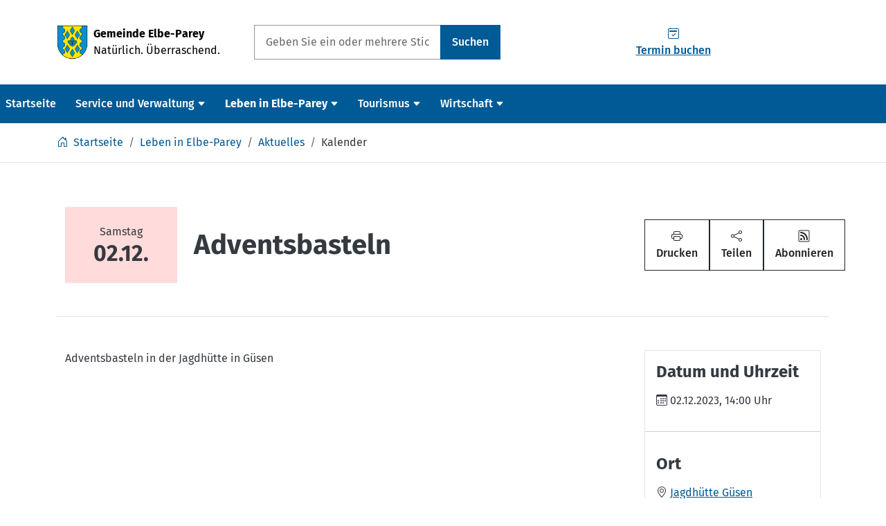

--- FILE ---
content_type: text/html; charset=utf-8
request_url: https://www.elbe-parey.de/leben-elbe-parey/aktuelles/kalender/?termin=kalender%3A253
body_size: 14599
content:
<!doctype html>
<html lang="de"
      prefix="og: http://ogp.me/ns# fb: http://ogp.me/ns/fb#"
      class="no-js "
>
    <head>
        <script>document.documentElement.className = document.documentElement.className.replace(/\bno-js\b/,'js');</script>

        <meta charset="utf-8">
        <meta name="robots" content="index, follow">

        <!-- Canonical URL -->
        <link rel="canonical" href="https://www.elbe-parey.de/leben-elbe-parey/aktuelles/kalender/?termin=kalender%3A253">

        <meta name="viewport" content="width=device-width, viewport-fit=cover, initial-scale=1">
        <meta name="mobile-web-app-capable" content="yes">
        <meta name="apple-mobile-web-app-capable" content="yes">
        <meta name="apple-mobile-web-app-status-bar-style" content="black-translucent">
        <meta name="apple-mobile-web-app-title" content="Gemeinde Elbe-Parey">
        <meta name="application-name" content="Gemeinde Elbe-Parey">
        <!-- Tooltip (Desktop) -->
        <meta name="msapplication-tooltip" content="Gemeinde Elbe-Parey Webseite öffnen">
        <!-- Start url when pinned (Desktop) -->
        <meta name="msapplication-starturl" content="./">
        <meta name="theme-color" content="#005A96">

        <title>Adventsbasteln | 02.12.2023 | Gemeinde Elbe-Parey | Gemeinde Elbe-Parey</title>
        <meta name="author" content="Gemeinde Elbe-Parey">
        <meta name="description" property="og:description" content="Adventsbasteln in der Jagdhütte in Güsen">
        <meta name="keywords" content="">

        <!-- Facebook Open Graph Tags -->
        <meta property="og:site_name" content="Gemeinde Elbe-Parey">
        <meta property="og:locale" content="de_DE">
        <meta property="og:title" content="Adventsbasteln | 02.12.2023">
        <meta property="og:url" content="https://www.elbe-parey.de/leben-elbe-parey/aktuelles/kalender/?termin=kalender%3A253">
        <meta property="og:type" content="website">
        <meta property="og:image" content="
    
        
            https://www.elbe-parey.de/static/bilder/logo-facebook.png
        
    
">
        <meta property="og:image:width" content="1200">
        <meta property="og:image:height" content="630">

        <!-- Twitter Cards -->
        <meta name="twitter:card" content="summary">
        <meta name="twitter:title" content="Adventsbasteln | 02.12.2023">
        <meta name="twitter:description" content="Adventsbasteln in der Jagdhütte in Güsen">

        
    <!-- Geo-Tags -->
    <meta name="DC.title" content="Gemeinde Elbe-Parey">
    <meta name="geo.region" content="DE-ST">
    <meta name="geo.placename" content="Elbe-Parey">
    <meta name="geo.position" content="52.380530;11.984129">
    <meta name="ICBM" content="52.380530, 11.984129">
    <!-- Manifest -->
    <link rel="manifest" href='/static/json/manifest.096ae20faf78.json'>


        
    <!-- Preloads -->
    <link rel="preload"
          href='/static/fonts/fira-sans/FiraSans-Regular.979a13914c33.woff2'
          as="font"
          type="font/woff2"
          crossorigin>
    <link rel="preload"
          href='/static/fonts/fira-sans/FiraSans-Italic.6d9f3ebf6789.woff2'
          as="font"
          type="font/woff2"
          crossorigin>
    <link rel="preload"
          href='/static/fonts/fira-sans/FiraSans-Bold.a1ea7f348ffc.woff2'
          as="font"
          type="font/woff2"
          crossorigin>
    <link rel="preload"
          href='/static/fonts/fira-sans/FiraSans-Medium.0eff19a04ae3.woff2'
          as="font"
          type="font/woff2"
          crossorigin>
    <link rel="preload"
          href='/static/fonts/bootstrap-icons/bootstrap-icons.cc1e5eda776b.woff2'
          as="font"
          type="font/woff2"
          crossorigin>
    <link rel="preload" href="/static/css/cms-toolbar-fix/cms-toolbar-fix.c5ed32e0bf72.css" as="style">
    <link rel="preload" href="/static/css/theme.min.abf2f412808a.css" as="style">
    <link rel="preload" href="/static/js/bootstrap/bootstrap.bundle.min.1ad3b9a3daed.js" as="script">


        


        <!-- Frontend editing stylesheets -->
        <link rel="stylesheet" href="/static/djangocms_admin_style_utils/css/djangocms-frontend-adjustments.min.c700daafec1e.css">

        <!-- djangocms_icon stylesheets -->
        <link rel="stylesheet" href="/static/djangocms_icon/css/djangocms-icon.36348959b3ed.css">

        
    <!-- django-cms related styles -->
    <link rel="stylesheet" media="screen" href="/static/css/cms-toolbar-fix/cms-toolbar-fix.min.1aebddd56402.css">
    <!-- Main stylesheet -->
    <link rel="stylesheet" href="/static/css/theme.min.abf2f412808a.css">
    <!-- CSS variables based Bootstrap 5 enhancements -->
    <link rel="stylesheet" media="screen" href="/static/bootstrap-additions/bootstrap-additions.17b5ef1fa493.css">


        

        


        

<!-- Apple-Touch-Icon 180x180 -->
<link rel="apple-touch-icon" href="/static/bilder/icons/touch/apple-touch-icon.5d13d1875e9b.png">

        

<!-- Favicon -->
<link rel="icon" href="/static/bilder/icons/favicon.5b4d63bea1c1.ico" sizes="any">
<link rel="icon" href="/static/bilder/icons/favicon/favicon.cd5b2b8f02ce.svg" type="image/svg+xml">

        

        

    </head>
    <body class=" ">
        

        <!-- Page wrapper for sticky footer -->
        <!-- Wraps everything except footer to push footer to the bottom of the page if there is little content -->
        <div class="page-wrapper ">

            

    
    
    
    
    
    
    

    <header>

        <a class="visually-hidden-focusable btn btn-primary position-absolute top-0 start-0"
           href="#page-main">
            Springe zu Inhalt
        </a>

        <div class="page-header d-flex d-print-none flex-column pt-3 pb-2 py-md-4 bg-white">
            <div class="container">
                <div class="row align-items-center">

                    

                    
                        <div class="col-8 col-md-5 col-lg-4 col-xl-3">
                            <a href="/"
                               class="text-decoration-none d-block"
                            >
                                <div class="d-flex align-items-center">
                                    <img src="/static/bilder/wappen/elbe-parey.acd952c29d5a.png"
                                         alt="Wappen der Gemeinde Elbe-Parey"
                                         loading="eager"
                                         decoding="auto"
                                         style="max-height: 50px;"
                                    >
                                    <div class="d-flex flex-column justify-content-start ms-2">
                                        <div class="fw-bold text-black">
                                            Gemeinde Elbe-Parey
                                        </div>

                                        <div class="text-black">
                                            Natürlich. Überraschend.
                                        </div>
                                    </div>
                                </div>
                            </a>
                        </div>
                    

                    

                    
                        <div class="col col-lg-6 col-xl-4 d-none d-lg-block">
                            <form method="get"
      action="/suche/"
      class="input-group"
      role="search"
      aria-label="Suche auf der gesamten Webseite"
      novalidate="novalidate"
>
    <input class="form-control"
           type="text"
           placeholder="Geben Sie ein oder mehrere Stichworte ein"
           name="q"
           role="searchbox"
           aria-label="Suchbegriff in Textfeld eingeben"
    >
    <button class="btn btn-primary"
            type="submit"
            aria-label="Suchen"
    >
        Suchen
    </button>
</form>

                        </div>
                    

                    
                        <div class="col col-xl-5 d-none d-xl-block text-center border-left">
                            
<a href="/service-und-verwaltung/buergerservice/termine-online-buchen/"
   class="btn btn-link"
   title="Termin buchen">
    <div class="d-flex flex-column">
        <i class="bi bi-calendar2-check" aria-hidden="true"></i>
        Termin buchen
    </div>
</a>

                        </div>
                    

                    
                    
                    <div class="col-4 col-md-7 col-lg-2 d-xl-none text-end">
                        <button class="btn btn-light"
                                data-bs-toggle="offcanvas"
                                data-bs-target="#page-navbar"
                                aria-controls="page-navbar"
                                aria-expanded="false"
                                aria-label="Menü einblenden"
                        >
                          Menü
                        </button>
                    </div>

                </div>
            </div>
        </div>
    </header>

    
    
    

    <nav class="page-nav navbar navbar-expand-xl d-none d-xl-block bg-primary"
         aria-label="Seitenhauptnavigation"
         data-bs-theme="dark"
    >
        <div class="container-xxl px-0">
            
                




<div id="page-nav-toplevel" class="w-100">
    

    <div class="d-flex align-items-start">
        <div class="flex-grow-1">
            

            <ul class="page-nav-level-1 navbar-nav mb-0 flex-wrap">
                

                
                    
                        
                            <li class="nav-item ">
                                <a href="/"
                                   
                                   class="nav-link "
                                   
                                >
                                    Startseite
                                </a>
                            </li>
                        
                    
                        
                            <li class="nav-item ">
                                <a href="/service-und-verwaltung/"
                                   class="nav-link js-nav-collapse-toggle collapsed "
                                   data-bs-toggle="collapse"
                                   data-bs-target="#page-nav-2"
                                   aria-expanded="false"
                                   aria-controls="page-nav-2"
                                   
                                >
                                    <div class="d-flex align-items-center">
                                        <span>Service und Verwaltung</span>
                                        <i class="bi bi-caret-down-fill ms-1" aria-hidden="true"></i>
                                    </div>
                                </a>
                            </li>
                        
                    
                        
                            <li class="nav-item active">
                                <a href="/leben-elbe-parey/"
                                   class="nav-link js-nav-collapse-toggle collapsed fw-bold"
                                   data-bs-toggle="collapse"
                                   data-bs-target="#page-nav-3"
                                   aria-expanded="false"
                                   aria-controls="page-nav-3"
                                   
                                >
                                    <div class="d-flex align-items-center">
                                        <span>Leben in Elbe-Parey</span>
                                        <i class="bi bi-caret-down-fill ms-1" aria-hidden="true"></i>
                                    </div>
                                </a>
                            </li>
                        
                    
                        
                            <li class="nav-item ">
                                <a href="/tourismus/"
                                   class="nav-link js-nav-collapse-toggle collapsed "
                                   data-bs-toggle="collapse"
                                   data-bs-target="#page-nav-4"
                                   aria-expanded="false"
                                   aria-controls="page-nav-4"
                                   
                                >
                                    <div class="d-flex align-items-center">
                                        <span>Tourismus</span>
                                        <i class="bi bi-caret-down-fill ms-1" aria-hidden="true"></i>
                                    </div>
                                </a>
                            </li>
                        
                    
                        
                            <li class="nav-item ">
                                <a href="/wirtschaft/"
                                   class="nav-link js-nav-collapse-toggle collapsed "
                                   data-bs-toggle="collapse"
                                   data-bs-target="#page-nav-5"
                                   aria-expanded="false"
                                   aria-controls="page-nav-5"
                                   
                                >
                                    <div class="d-flex align-items-center">
                                        <span>Wirtschaft</span>
                                        <i class="bi bi-caret-down-fill ms-1" aria-hidden="true"></i>
                                    </div>
                                </a>
                            </li>
                        
                    
                

                
            </ul>
        </div>

        

        <div>
            
        </div>
    </div>

    

    
        
            
        
            
                <div id="page-nav-2"
                     class="page-nav-collapse collapse"
                     data-bs-parent="#page-nav-toplevel"
                >
                    <div class="container pt-3">
    <div class="row row-cols-xl-5 row-cols-lg-4 row-cols-1">
        
            <div class="col px-0 mb-4 border-end border-white border-opacity-25">
                <ul class="navbar-nav flex-column">
                    <li class="nav-item nav-item-level-1  border-bottom border-white">
                        <a href="/service-und-verwaltung/schnellzugriff/"
                           
                           class="nav-link "
                           
                        >
                            Schnellzugriff
                        </a>
                    </li>

                    
                        
                            <li class="nav-item nav-item-level-2 ">
                                <a href="/service-und-verwaltung/schnellzugriff/was-finde-ich-wo/"
                                   
                                   class="nav-link "
                                >
                                    Was finde ich wo?
                                </a>
                            </li>
                        
                            <li class="nav-item nav-item-level-2 ">
                                <a href="/service-und-verwaltung/schnellzugriff/notfallnummern/"
                                   
                                   class="nav-link "
                                >
                                    Notfallnummern
                                </a>
                            </li>
                        
                            <li class="nav-item nav-item-level-2 ">
                                <a href="/service-und-verwaltung/schnellzugriff/oeffnungszeiten/"
                                   
                                   class="nav-link "
                                >
                                    Öffnungszeiten
                                </a>
                            </li>
                        
                            <li class="nav-item nav-item-level-2 ">
                                <a href="/service-und-verwaltung/schnellzugriff/entsorgung/"
                                   
                                   class="nav-link "
                                >
                                    Entsorgung
                                </a>
                            </li>
                        
                    
                </ul>
            </div>
        
            <div class="col px-0 mb-4 border-end border-white border-opacity-25">
                <ul class="navbar-nav flex-column">
                    <li class="nav-item nav-item-level-1  border-bottom border-white">
                        <a href="/service-und-verwaltung/informationen/"
                           
                           class="nav-link "
                           
                        >
                            Informationen der Verwaltung
                        </a>
                    </li>

                    
                        
                            <li class="nav-item nav-item-level-2 ">
                                <a href="/service-und-verwaltung/informationen/offentliche-bekanntmachungen/"
                                   
                                   class="nav-link "
                                >
                                    Öffentliche Bekanntmachungen
                                </a>
                            </li>
                        
                            <li class="nav-item nav-item-level-2 ">
                                <a href="/service-und-verwaltung/informationen/oeffentliche-stellenausschreibungen/"
                                   
                                   class="nav-link "
                                >
                                    Öffentliche Stellenausschreibungen
                                </a>
                            </li>
                        
                            <li class="nav-item nav-item-level-2 ">
                                <a href="/service-und-verwaltung/informationen/oeffentliche-foerdermassnahmen/"
                                   
                                   class="nav-link "
                                >
                                    Öffentliche Fördermaßnahmen
                                </a>
                            </li>
                        
                            <li class="nav-item nav-item-level-2 ">
                                <a href="/service-und-verwaltung/informationen/igek/"
                                   
                                   class="nav-link "
                                >
                                    Integriertes Gemeindeentwicklungskonzept
                                </a>
                            </li>
                        
                    
                </ul>
            </div>
        
            <div class="col px-0 mb-4 border-end border-white border-opacity-25">
                <ul class="navbar-nav flex-column">
                    <li class="nav-item nav-item-level-1  border-bottom border-white">
                        <a href="/service-und-verwaltung/buergerservice/"
                           
                           class="nav-link "
                           
                        >
                            Bürgerservice
                        </a>
                    </li>

                    
                        
                            <li class="nav-item nav-item-level-2 ">
                                <a href="/service-und-verwaltung/buergerservice/termine-online-buchen/"
                                   
                                   class="nav-link "
                                >
                                    Termine online buchen
                                </a>
                            </li>
                        
                            <li class="nav-item nav-item-level-2 ">
                                <a href="/service-und-verwaltung/buergerservice/serviceleistungen-von-bis-z/"
                                   
                                   class="nav-link "
                                >
                                    Serviceleistungen von A bis Z
                                </a>
                            </li>
                        
                            <li class="nav-item nav-item-level-2 ">
                                <a href="/service-und-verwaltung/buergerservice/satzungen/"
                                   
                                   class="nav-link "
                                >
                                    Satzungen
                                </a>
                            </li>
                        
                            <li class="nav-item nav-item-level-2 ">
                                <a href="/service-und-verwaltung/buergerservice/standesamt/"
                                   
                                   class="nav-link "
                                >
                                    Standesamt
                                </a>
                            </li>
                        
                            <li class="nav-item nav-item-level-2 ">
                                <a href="/service-und-verwaltung/buergerservice/einwohnermeldeamt/"
                                   
                                   class="nav-link "
                                >
                                    Einwohnermeldeamt
                                </a>
                            </li>
                        
                            <li class="nav-item nav-item-level-2 ">
                                <a href="/service-und-verwaltung/buergerservice/polizei-und-regionalbereichsbeamte/"
                                   
                                   class="nav-link "
                                >
                                    Polizei und Regionalbereichsbeamte
                                </a>
                            </li>
                        
                            <li class="nav-item nav-item-level-2 ">
                                <a href="/service-und-verwaltung/buergerservice/schiedsstelle/"
                                   
                                   class="nav-link "
                                >
                                    Schiedsstelle
                                </a>
                            </li>
                        
                            <li class="nav-item nav-item-level-2 ">
                                <a href="/service-und-verwaltung/buergerservice/fundburo/"
                                   
                                   class="nav-link "
                                >
                                    Fundbüro
                                </a>
                            </li>
                        
                            <li class="nav-item nav-item-level-2 ">
                                <a href="/service-und-verwaltung/buergerservice/formulare/"
                                   
                                   class="nav-link "
                                >
                                    Formulare
                                </a>
                            </li>
                        
                            <li class="nav-item nav-item-level-2 ">
                                <a href="/service-und-verwaltung/buergerservice/baumpatenschaften/"
                                   
                                   class="nav-link "
                                >
                                    Baumpatenschaften
                                </a>
                            </li>
                        
                    
                </ul>
            </div>
        
            <div class="col px-0 mb-4 border-end border-white border-opacity-25">
                <ul class="navbar-nav flex-column">
                    <li class="nav-item nav-item-level-1  border-bottom border-white">
                        <a href="/service-und-verwaltung/verwaltung/"
                           
                           class="nav-link "
                           
                        >
                            Politik und Verwaltung
                        </a>
                    </li>

                    
                        
                            <li class="nav-item nav-item-level-2 ">
                                <a href="/service-und-verwaltung/verwaltung/buergermeister/"
                                   
                                   class="nav-link "
                                >
                                    Bürgermeisterin
                                </a>
                            </li>
                        
                            <li class="nav-item nav-item-level-2 ">
                                <a href="/service-und-verwaltung/verwaltung/fachbereiche/"
                                   
                                   class="nav-link "
                                >
                                    Fachbereiche
                                </a>
                            </li>
                        
                            <li class="nav-item nav-item-level-2 ">
                                <a href="/service-und-verwaltung/verwaltung/der-gemeinderat/"
                                   
                                   class="nav-link "
                                >
                                    Gemeinderat
                                </a>
                            </li>
                        
                            <li class="nav-item nav-item-level-2 ">
                                <a href="/service-und-verwaltung/verwaltung/auschusse/"
                                   
                                   class="nav-link "
                                >
                                    Ausschüsse
                                </a>
                            </li>
                        
                            <li class="nav-item nav-item-level-2 ">
                                <a href="https://session.elbe-parey.de/sessionnet/bi/info.php"
                                   target="_blank" 
                                   class="nav-link "
                                >
                                    Bürgerinformationsportal
                                </a>
                            </li>
                        
                            <li class="nav-item nav-item-level-2 ">
                                <a href="https://session.elbe-parey.de/sessionnet/gi/ylogon.php?smcpn=info&amp;smclom=1"
                                   target="_blank" 
                                   class="nav-link "
                                >
                                    Ratsinformationssystem
                                </a>
                            </li>
                        
                            <li class="nav-item nav-item-level-2 ">
                                <a href="/service-und-verwaltung/verwaltung/gemeindefeuerwehr/"
                                   
                                   class="nav-link "
                                >
                                    Gemeindefeuerwehr
                                </a>
                            </li>
                        
                            <li class="nav-item nav-item-level-2 ">
                                <a href="/service-und-verwaltung/verwaltung/gemeindeelternvertretung/"
                                   
                                   class="nav-link "
                                >
                                    Gemeindeelternvertretung
                                </a>
                            </li>
                        
                            <li class="nav-item nav-item-level-2 ">
                                <a href="/service-und-verwaltung/verwaltung/seniorenbeirat/"
                                   
                                   class="nav-link "
                                >
                                    Ortsseniorenrat
                                </a>
                            </li>
                        
                            <li class="nav-item nav-item-level-2 ">
                                <a href="/service-und-verwaltung/verwaltung/bundestagswahl-2025/"
                                   
                                   class="nav-link "
                                >
                                    Bundestagswahl 2025
                                </a>
                            </li>
                        
                    
                </ul>
            </div>
        
            <div class="col px-0 mb-4 ">
                <ul class="navbar-nav flex-column">
                    <li class="nav-item nav-item-level-1  border-bottom border-white">
                        <a href="/service-und-verwaltung/ortschaften/"
                           
                           class="nav-link "
                           
                        >
                            Gemeinde &amp; Ortschaften
                        </a>
                    </li>

                    
                        
                            <li class="nav-item nav-item-level-2 ">
                                <a href="/service-und-verwaltung/ortschaften/gemeindesteckbrief/"
                                   
                                   class="nav-link "
                                >
                                    Gemeindesteckbrief
                                </a>
                            </li>
                        
                            <li class="nav-item nav-item-level-2 ">
                                <a href="/service-und-verwaltung/ortschaften/ortschaft-bergzow/"
                                   
                                   class="nav-link "
                                >
                                    Ortschaft Bergzow
                                </a>
                            </li>
                        
                            <li class="nav-item nav-item-level-2 ">
                                <a href="/service-und-verwaltung/ortschaften/ortschaft-derben/"
                                   
                                   class="nav-link "
                                >
                                    Ortschaft Derben
                                </a>
                            </li>
                        
                            <li class="nav-item nav-item-level-2 ">
                                <a href="/service-und-verwaltung/ortschaften/ortschaft-ferchland/"
                                   
                                   class="nav-link "
                                >
                                    Ortschaft Ferchland
                                </a>
                            </li>
                        
                            <li class="nav-item nav-item-level-2 ">
                                <a href="/service-und-verwaltung/ortschaften/ortschaft-guesen/"
                                   
                                   class="nav-link "
                                >
                                    Ortschaft Güsen
                                </a>
                            </li>
                        
                            <li class="nav-item nav-item-level-2 ">
                                <a href="/service-und-verwaltung/ortschaften/ortschaft-hohenseeden/"
                                   
                                   class="nav-link "
                                >
                                    Ortschaft Hohenseeden
                                </a>
                            </li>
                        
                            <li class="nav-item nav-item-level-2 ">
                                <a href="/service-und-verwaltung/ortschaften/ortschaft-parey/"
                                   
                                   class="nav-link "
                                >
                                    Ortschaft Parey
                                </a>
                            </li>
                        
                            <li class="nav-item nav-item-level-2 ">
                                <a href="/service-und-verwaltung/ortschaften/ortschaft-zerben/"
                                   
                                   class="nav-link "
                                >
                                    Ortschaft Zerben
                                </a>
                            </li>
                        
                    
                </ul>
            </div>
        
    </div>
</div>

                </div>
            
        
            
                <div id="page-nav-3"
                     class="page-nav-collapse collapse"
                     data-bs-parent="#page-nav-toplevel"
                >
                    <div class="container pt-3">
    <div class="row row-cols-xl-5 row-cols-lg-4 row-cols-1">
        
            <div class="col px-0 mb-4 border-end border-white border-opacity-25">
                <ul class="navbar-nav flex-column">
                    <li class="nav-item nav-item-level-1  border-bottom border-white">
                        <a href="/leben-elbe-parey/soziales-und-gesundheit/"
                           
                           class="nav-link "
                           
                        >
                            Soziales und Gesundheit
                        </a>
                    </li>

                    
                        
                            <li class="nav-item nav-item-level-2 ">
                                <a href="/leben-elbe-parey/soziales-und-gesundheit/gesundheit/"
                                   
                                   class="nav-link "
                                >
                                    Ärzte, Zahnärzte und Apotheken
                                </a>
                            </li>
                        
                            <li class="nav-item nav-item-level-2 ">
                                <a href="/kita/"
                                   
                                   class="nav-link "
                                >
                                    Kindertageseinrichtungen und Hort
                                </a>
                            </li>
                        
                            <li class="nav-item nav-item-level-2 ">
                                <a href="/leben-elbe-parey/soziales-und-gesundheit/jugend/"
                                   
                                   class="nav-link "
                                >
                                    Jugendhaus Parey
                                </a>
                            </li>
                        
                            <li class="nav-item nav-item-level-2 ">
                                <a href="/leben-elbe-parey/soziales-und-gesundheit/schulen/"
                                   
                                   class="nav-link "
                                >
                                    Schulen
                                </a>
                            </li>
                        
                            <li class="nav-item nav-item-level-2 ">
                                <a href="/leben-elbe-parey/soziales-und-gesundheit/bibliothek/"
                                   
                                   class="nav-link "
                                >
                                    Bibliothek
                                </a>
                            </li>
                        
                    
                </ul>
            </div>
        
            <div class="col px-0 mb-4 border-end border-white border-opacity-25">
                <ul class="navbar-nav flex-column">
                    <li class="nav-item nav-item-level-1  border-bottom border-white">
                        <a href="/leben-elbe-parey/vereinsleben/"
                           
                           class="nav-link "
                           
                        >
                            Vereinsleben
                        </a>
                    </li>

                    
                        
                            <li class="nav-item nav-item-level-2 ">
                                <a href="/leben-elbe-parey/vereinsleben/vereine-von-bis-z/"
                                   
                                   class="nav-link "
                                >
                                    Vereine von A bis Z
                                </a>
                            </li>
                        
                            <li class="nav-item nav-item-level-2 ">
                                <a href="/leben-elbe-parey/vereinsleben/vereine-von-bis-z/?eintrag=6"
                                   
                                   class="nav-link "
                                >
                                    Förderverein
                                </a>
                            </li>
                        
                            <li class="nav-item nav-item-level-2 ">
                                <a href="/leben-elbe-parey/vereinsleben/sportvereine/"
                                   
                                   class="nav-link "
                                >
                                    Sportvereine
                                </a>
                            </li>
                        
                            <li class="nav-item nav-item-level-2 ">
                                <a href="/leben-elbe-parey/vereinsleben/bildungsvereine/"
                                   
                                   class="nav-link "
                                >
                                    Bildungsvereine
                                </a>
                            </li>
                        
                            <li class="nav-item nav-item-level-2 ">
                                <a href="/leben-elbe-parey/vereinsleben/soziale-vereine/"
                                   
                                   class="nav-link "
                                >
                                    Soziale Vereine
                                </a>
                            </li>
                        
                            <li class="nav-item nav-item-level-2 ">
                                <a href="/leben-elbe-parey/vereinsleben/kulturvereine/"
                                   
                                   class="nav-link "
                                >
                                    Kulturvereine
                                </a>
                            </li>
                        
                            <li class="nav-item nav-item-level-2 ">
                                <a href="/leben-elbe-parey/vereinsleben/sonstige-vereine/"
                                   
                                   class="nav-link "
                                >
                                    Sonstige Vereine
                                </a>
                            </li>
                        
                    
                </ul>
            </div>
        
            <div class="col px-0 mb-4 border-end border-white border-opacity-25">
                <ul class="navbar-nav flex-column">
                    <li class="nav-item nav-item-level-1  border-bottom border-white">
                        <a href="/leben-elbe-parey/bauen-und-wohnen/"
                           
                           class="nav-link "
                           
                        >
                            Bauen und Wohnen
                        </a>
                    </li>

                    
                        
                            <li class="nav-item nav-item-level-2 ">
                                <a href="/leben-elbe-parey/bauen-und-wohnen/aktuelle-angebote/"
                                   
                                   class="nav-link "
                                >
                                    Aktuelle Angebote
                                </a>
                            </li>
                        
                            <li class="nav-item nav-item-level-2 ">
                                <a href="/leben-elbe-parey/bauen-und-wohnen/pwg/"
                                   
                                   class="nav-link "
                                >
                                    Pareyer Wohnungsbaugesellschaft mbH
                                </a>
                            </li>
                        
                    
                </ul>
            </div>
        
            <div class="col px-0 mb-4 ">
                <ul class="navbar-nav flex-column">
                    <li class="nav-item nav-item-level-1 active border-bottom border-white">
                        <a href="/leben-elbe-parey/aktuelles/"
                           
                           class="nav-link fw-bold"
                           
                        >
                            Aktuelles
                        </a>
                    </li>

                    
                        
                            <li class="nav-item nav-item-level-2 ">
                                <a href="/leben-elbe-parey/aktuelles/news/"
                                   
                                   class="nav-link "
                                >
                                    News
                                </a>
                            </li>
                        
                            <li class="nav-item nav-item-level-2 active">
                                <a href="/leben-elbe-parey/aktuelles/kalender/"
                                   
                                   class="nav-link fw-bold"
                                >
                                    Kalender
                                </a>
                            </li>
                        
                            <li class="nav-item nav-item-level-2 ">
                                <a href="/leben-elbe-parey/aktuelles/gemeindeblatt/"
                                   
                                   class="nav-link "
                                >
                                    Gemeindeblatt
                                </a>
                            </li>
                        
                    
                </ul>
            </div>
        
    </div>
</div>

                </div>
            
        
            
                <div id="page-nav-4"
                     class="page-nav-collapse collapse"
                     data-bs-parent="#page-nav-toplevel"
                >
                    <div class="container pt-3">
    <div class="row row-cols-xl-5 row-cols-lg-4 row-cols-1">
        
            <div class="col px-0 mb-4 border-end border-white border-opacity-25">
                <ul class="navbar-nav flex-column">
                    <li class="nav-item nav-item-level-1  border-bottom border-white">
                        <a href="/tourismus/aktivitaeten-und-hoehepunkte/"
                           
                           class="nav-link "
                           
                        >
                            Aktivitäten und Höhepunkte
                        </a>
                    </li>

                    
                        
                            <li class="nav-item nav-item-level-2 ">
                                <a href="/tourismus/aktivitaeten-und-hoehepunkte/radwandern/"
                                   
                                   class="nav-link "
                                >
                                    Radwandern
                                </a>
                            </li>
                        
                            <li class="nav-item nav-item-level-2 ">
                                <a href="/tourismus/aktivitaeten-und-hoehepunkte/elbauen-koenigin/"
                                   
                                   class="nav-link "
                                >
                                    Elbauenkönigin
                                </a>
                            </li>
                        
                    
                </ul>
            </div>
        
            <div class="col px-0 mb-4 border-end border-white border-opacity-25">
                <ul class="navbar-nav flex-column">
                    <li class="nav-item nav-item-level-1  border-bottom border-white">
                        <a href="/tourismus/sehenswerte-orte/"
                           
                           class="nav-link "
                           
                        >
                            Sehenswerte Orte
                        </a>
                    </li>

                    
                        
                            <li class="nav-item nav-item-level-2 ">
                                <a href="/tourismus/sehenswerte-orte/paltrockwindmuehle/"
                                   
                                   class="nav-link "
                                >
                                    Paltrockwindmühle
                                </a>
                            </li>
                        
                            <li class="nav-item nav-item-level-2 ">
                                <a href="/tourismus/sehenswerte-orte/faehre-ferchland-grieben/"
                                   
                                   class="nav-link "
                                >
                                    Elbfähre Ferchland-Grieben
                                </a>
                            </li>
                        
                            <li class="nav-item nav-item-level-2 ">
                                <a href="/tourismus/sehenswerte-orte/schloss-zerben-1/"
                                   
                                   class="nav-link "
                                >
                                    Schloss Zerben
                                </a>
                            </li>
                        
                            <li class="nav-item nav-item-level-2 ">
                                <a href="/tourismus/sehenswerte-orte/kirchen-unserer-gemeinde/"
                                   
                                   class="nav-link "
                                >
                                    Kirchen unserer Gemeinde
                                </a>
                            </li>
                        
                    
                </ul>
            </div>
        
            <div class="col px-0 mb-4 border-end border-white border-opacity-25">
                <ul class="navbar-nav flex-column">
                    <li class="nav-item nav-item-level-1  border-bottom border-white">
                        <a href="/tourismus/gastronomie-und-unterkunfte/"
                           
                           class="nav-link "
                           
                        >
                            Gastronomie und Unterkünfte
                        </a>
                    </li>

                    
                        
                            <li class="nav-item nav-item-level-2 ">
                                <a href="/tourismus/gastronomie-und-unterkunfte/gastronomie/"
                                   
                                   class="nav-link "
                                >
                                    Gastronomie
                                </a>
                            </li>
                        
                            <li class="nav-item nav-item-level-2 ">
                                <a href="/tourismus/gastronomie-und-unterkunfte/unterkuenfte/"
                                   
                                   class="nav-link "
                                >
                                    Unterkünfte 
                                </a>
                            </li>
                        
                    
                </ul>
            </div>
        
            <div class="col px-0 mb-4 ">
                <ul class="navbar-nav flex-column">
                    <li class="nav-item nav-item-level-1  border-bottom border-white">
                        <a href="/tourismus/netzwerke/"
                           
                           class="nav-link "
                           
                        >
                            Netzwerke
                        </a>
                    </li>

                    
                        
                            <li class="nav-item nav-item-level-2 ">
                                <a href="/tourismus/netzwerke/partnerstadt-jastarnia/"
                                   
                                   class="nav-link "
                                >
                                    Partnerstadt Jastarnia
                                </a>
                            </li>
                        
                    
                </ul>
            </div>
        
    </div>
</div>

                </div>
            
        
            
                <div id="page-nav-5"
                     class="page-nav-collapse collapse"
                     data-bs-parent="#page-nav-toplevel"
                >
                    <div class="container pt-3">
    <div class="row row-cols-xl-5 row-cols-lg-4 row-cols-1">
        
            <div class="col px-0 mb-4 border-end border-white border-opacity-25">
                <ul class="navbar-nav flex-column">
                    <li class="nav-item nav-item-level-1  border-bottom border-white">
                        <a href="/wirtschaft/gemeinsam-zum-erfolg/"
                           
                           class="nav-link "
                           
                        >
                            Gemeinsam zum Erfolg
                        </a>
                    </li>

                    
                        
                            <li class="nav-item nav-item-level-2 ">
                                <a href="/wirtschaft/gemeinsam-zum-erfolg/antraege-und-formulare/"
                                   
                                   class="nav-link "
                                >
                                    Anträge und Formulare
                                </a>
                            </li>
                        
                    
                </ul>
            </div>
        
            <div class="col px-0 mb-4 ">
                <ul class="navbar-nav flex-column">
                    <li class="nav-item nav-item-level-1  border-bottom border-white">
                        <a href="/wirtschaft/allgemeine-informationen/"
                           
                           class="nav-link "
                           
                        >
                            Allgemeine Informationen
                        </a>
                    </li>

                    
                        
                            <li class="nav-item nav-item-level-2 ">
                                <a href="/wirtschaft/allgemeine-informationen/branchenverzeichnis/"
                                   
                                   class="nav-link "
                                >
                                    Branchenverzeichnis
                                </a>
                            </li>
                        
                    
                </ul>
            </div>
        
    </div>
</div>

                </div>
            
        
    
</div>



            
        </div>
    </nav>

    
    
    

    <div class="py-0">
        

<div id="page-navbar"
     class="offcanvas offcanvas-end"
     aria-labelledby="page-navbar-offcanvase-label"
     tabindex="-1">

    
    
    

    
    
        <div class="offcanvas-header border-bottom">
            <span class="offcanvas-title fw-bold"
                  id="page-navbar-offcanvase-label">
                Menü
            </span>
            <button type="button"
                    class="btn-close"
                    data-bs-dismiss="offcanvas"
                    aria-label="Menü schließen">
            </button>
        </div>
    

    <div class="offcanvas-header d-flex border-bottom d-lg-none">
        <form method="get"
      action="/suche/"
      class="input-group"
      role="search"
      aria-label="Suche auf der gesamten Webseite"
      novalidate="novalidate"
>
    <input class="form-control"
           type="text"
           placeholder="Geben Sie ein oder mehrere Stichworte ein"
           name="q"
           role="searchbox"
           aria-label="Suchbegriff in Textfeld eingeben"
    >
    <button class="btn btn-primary"
            type="submit"
            aria-label="Suchen"
    >
        Suchen
    </button>
</form>

    </div>


    
    
    

    
        <div class="offcanvas-body">
            
            
            
            
            
            <div class="navbar p-0 m-0 d-block">
                
                    <ul class="navbar-nav me-auto mb-0 d-flex flex-wrap">
                        

                            
                            
                            

                            
                                <li class="nav-item ">
                                    <a href="/"
                                       class="nav-link  "
                                       
                                       >
                                        Startseite
                                    </a>
                                    
                                </li>
                            
                                <li class="nav-item dropdown">
                                    <a href="/service-und-verwaltung/"
                                       class="nav-link dropdown-toggle "
                                       data-bs-toggle="dropdown" data-bs-auto-close="outside" data-bs-display="static"
                                       >
                                        Service und Verwaltung
                                    </a>
                                    

                                        
                                        
                                        

                                        
                                            


    <ul class="dropdown-menu border-0  ">

        
        
        
        
        

        

        
            <li class="border-start dropdown" >
                <a href="/service-und-verwaltung/schnellzugriff/"
                   class="dropdown-item dropdown-toggle "
                   data-bs-toggle="dropdown" data-bs-auto-close="outside" data-bs-display="static"
                   >
                    Schnellzugriff
                </a>
                

                    
                    
                    

                    
                        


    <ul class="dropdown-menu border-0 ms-3 ">

        
        
        
        
        

        
            <li class="border-start">
                <a href="/service-und-verwaltung/schnellzugriff/"
                   class="dropdown-item ">
                    Übersicht
                </a>
            </li>
        

        
            <li class="border-start " >
                <a href="/service-und-verwaltung/schnellzugriff/was-finde-ich-wo/"
                   class="dropdown-item  "
                   
                   >
                    Was finde ich wo?
                </a>
                
            </li>
        
            <li class="border-start " >
                <a href="/service-und-verwaltung/schnellzugriff/notfallnummern/"
                   class="dropdown-item  "
                   
                   >
                    Notfallnummern
                </a>
                
            </li>
        
            <li class="border-start " >
                <a href="/service-und-verwaltung/schnellzugriff/oeffnungszeiten/"
                   class="dropdown-item  "
                   
                   >
                    Öffnungszeiten
                </a>
                
            </li>
        
            <li class="border-start " >
                <a href="/service-und-verwaltung/schnellzugriff/entsorgung/"
                   class="dropdown-item  "
                   
                   >
                    Entsorgung
                </a>
                
            </li>
        
    </ul>

                    
                
            </li>
        
            <li class="border-start dropdown" >
                <a href="/service-und-verwaltung/informationen/"
                   class="dropdown-item dropdown-toggle "
                   data-bs-toggle="dropdown" data-bs-auto-close="outside" data-bs-display="static"
                   >
                    Informationen der Verwaltung
                </a>
                

                    
                    
                    

                    
                        


    <ul class="dropdown-menu border-0 ms-3 ">

        
        
        
        
        

        
            <li class="border-start">
                <a href="/service-und-verwaltung/informationen/"
                   class="dropdown-item ">
                    Übersicht
                </a>
            </li>
        

        
            <li class="border-start " >
                <a href="/service-und-verwaltung/informationen/offentliche-bekanntmachungen/"
                   class="dropdown-item  "
                   
                   >
                    Öffentliche Bekanntmachungen
                </a>
                
            </li>
        
            <li class="border-start " >
                <a href="/service-und-verwaltung/informationen/oeffentliche-stellenausschreibungen/"
                   class="dropdown-item  "
                   
                   >
                    Öffentliche Stellenausschreibungen
                </a>
                
            </li>
        
            <li class="border-start dropdown" >
                <a href="/service-und-verwaltung/informationen/oeffentliche-foerdermassnahmen/"
                   class="dropdown-item dropdown-toggle "
                   data-bs-toggle="dropdown" data-bs-auto-close="outside" data-bs-display="static"
                   >
                    Öffentliche Fördermaßnahmen
                </a>
                

                    
                    
                    

                    
                        


    <ul class="dropdown-menu border-0 ms-3 ">

        
        
        
        
        

        
            <li class="border-start">
                <a href="/service-und-verwaltung/informationen/oeffentliche-foerdermassnahmen/"
                   class="dropdown-item ">
                    Übersicht
                </a>
            </li>
        

        
            <li class="border-start " >
                <a href="/service-und-verwaltung/informationen/oeffentliche-foerdermassnahmen/gehwegl54odguesen/"
                   class="dropdown-item  "
                   
                   >
                    Herstellung eines Gehweges einschließlich Erneuerung der Straßenbeleuchtung OD Güsen (L54)
                </a>
                
            </li>
        
    </ul>

                    
                
            </li>
        
            <li class="border-start " >
                <a href="/service-und-verwaltung/informationen/igek/"
                   class="dropdown-item  "
                   
                   >
                    Integriertes Gemeindeentwicklungskonzept
                </a>
                
            </li>
        
    </ul>

                    
                
            </li>
        
            <li class="border-start dropdown" >
                <a href="/service-und-verwaltung/buergerservice/"
                   class="dropdown-item dropdown-toggle "
                   data-bs-toggle="dropdown" data-bs-auto-close="outside" data-bs-display="static"
                   >
                    Bürgerservice
                </a>
                

                    
                    
                    

                    
                        


    <ul class="dropdown-menu border-0 ms-3 ">

        
        
        
        
        

        
            <li class="border-start">
                <a href="/service-und-verwaltung/buergerservice/"
                   class="dropdown-item ">
                    Übersicht
                </a>
            </li>
        

        
            <li class="border-start " >
                <a href="/service-und-verwaltung/buergerservice/termine-online-buchen/"
                   class="dropdown-item  "
                   
                   >
                    Termine online buchen
                </a>
                
            </li>
        
            <li class="border-start " >
                <a href="/service-und-verwaltung/buergerservice/serviceleistungen-von-bis-z/"
                   class="dropdown-item  "
                   
                   >
                    Serviceleistungen von A bis Z
                </a>
                
            </li>
        
            <li class="border-start " >
                <a href="/service-und-verwaltung/buergerservice/satzungen/"
                   class="dropdown-item  "
                   
                   >
                    Satzungen
                </a>
                
            </li>
        
            <li class="border-start " >
                <a href="/service-und-verwaltung/buergerservice/standesamt/"
                   class="dropdown-item  "
                   
                   >
                    Standesamt
                </a>
                
            </li>
        
            <li class="border-start " >
                <a href="/service-und-verwaltung/buergerservice/einwohnermeldeamt/"
                   class="dropdown-item  "
                   
                   >
                    Einwohnermeldeamt
                </a>
                
            </li>
        
            <li class="border-start " >
                <a href="/service-und-verwaltung/buergerservice/polizei-und-regionalbereichsbeamte/"
                   class="dropdown-item  "
                   
                   >
                    Polizei und Regionalbereichsbeamte
                </a>
                
            </li>
        
            <li class="border-start " >
                <a href="/service-und-verwaltung/buergerservice/schiedsstelle/"
                   class="dropdown-item  "
                   
                   >
                    Schiedsstelle
                </a>
                
            </li>
        
            <li class="border-start " >
                <a href="/service-und-verwaltung/buergerservice/fundburo/"
                   class="dropdown-item  "
                   
                   >
                    Fundbüro
                </a>
                
            </li>
        
            <li class="border-start " >
                <a href="/service-und-verwaltung/buergerservice/formulare/"
                   class="dropdown-item  "
                   
                   >
                    Formulare
                </a>
                
            </li>
        
            <li class="border-start " >
                <a href="/service-und-verwaltung/buergerservice/baumpatenschaften/"
                   class="dropdown-item  "
                   
                   >
                    Baumpatenschaften
                </a>
                
            </li>
        
    </ul>

                    
                
            </li>
        
            <li class="border-start dropdown" >
                <a href="/service-und-verwaltung/verwaltung/"
                   class="dropdown-item dropdown-toggle "
                   data-bs-toggle="dropdown" data-bs-auto-close="outside" data-bs-display="static"
                   >
                    Politik und Verwaltung
                </a>
                

                    
                    
                    

                    
                        


    <ul class="dropdown-menu border-0 ms-3 ">

        
        
        
        
        

        
            <li class="border-start">
                <a href="/service-und-verwaltung/verwaltung/"
                   class="dropdown-item ">
                    Übersicht
                </a>
            </li>
        

        
            <li class="border-start " >
                <a href="/service-und-verwaltung/verwaltung/buergermeister/"
                   class="dropdown-item  "
                   
                   >
                    Bürgermeisterin
                </a>
                
            </li>
        
            <li class="border-start " >
                <a href="/service-und-verwaltung/verwaltung/fachbereiche/"
                   class="dropdown-item  "
                   
                   >
                    Fachbereiche
                </a>
                
            </li>
        
            <li class="border-start " >
                <a href="/service-und-verwaltung/verwaltung/der-gemeinderat/"
                   class="dropdown-item  "
                   
                   >
                    Gemeinderat
                </a>
                
            </li>
        
            <li class="border-start " >
                <a href="/service-und-verwaltung/verwaltung/auschusse/"
                   class="dropdown-item  "
                   
                   >
                    Ausschüsse
                </a>
                
            </li>
        
            <li class="border-start " >
                <a href="https://session.elbe-parey.de/sessionnet/bi/info.php"
                   class="dropdown-item  "
                   
                   >
                    Bürgerinformationsportal
                </a>
                
            </li>
        
            <li class="border-start " >
                <a href="https://session.elbe-parey.de/sessionnet/gi/ylogon.php?smcpn=info&amp;smclom=1"
                   class="dropdown-item  "
                   
                   >
                    Ratsinformationssystem
                </a>
                
            </li>
        
            <li class="border-start " >
                <a href="/service-und-verwaltung/verwaltung/gemeindefeuerwehr/"
                   class="dropdown-item  "
                   
                   >
                    Gemeindefeuerwehr
                </a>
                
            </li>
        
            <li class="border-start " >
                <a href="/service-und-verwaltung/verwaltung/gemeindeelternvertretung/"
                   class="dropdown-item  "
                   
                   >
                    Gemeindeelternvertretung
                </a>
                
            </li>
        
            <li class="border-start " >
                <a href="/service-und-verwaltung/verwaltung/seniorenbeirat/"
                   class="dropdown-item  "
                   
                   >
                    Ortsseniorenrat
                </a>
                
            </li>
        
            <li class="border-start dropdown" >
                <a href="/service-und-verwaltung/verwaltung/bundestagswahl-2025/"
                   class="dropdown-item dropdown-toggle "
                   data-bs-toggle="dropdown" data-bs-auto-close="outside" data-bs-display="static"
                   >
                    Bundestagswahl 2025
                </a>
                

                    
                    
                    

                    
                        


    <ul class="dropdown-menu border-0 ms-3 ">

        
        
        
        
        

        
            <li class="border-start">
                <a href="/service-und-verwaltung/verwaltung/bundestagswahl-2025/"
                   class="dropdown-item ">
                    Übersicht
                </a>
            </li>
        

        
            <li class="border-start " >
                <a href="/service-und-verwaltung/verwaltung/bundestagswahl-2025/wahl/"
                   class="dropdown-item  "
                   
                   >
                    Wahl
                </a>
                
            </li>
        
            <li class="border-start " >
                <a href="/service-und-verwaltung/verwaltung/bundestagswahl-2025/vordrucke/"
                   class="dropdown-item  "
                   
                   >
                    Vordrucke
                </a>
                
            </li>
        
            <li class="border-start " >
                <a href="/service-und-verwaltung/verwaltung/bundestagswahl-2025/bekanntmachungen/"
                   class="dropdown-item  "
                   
                   >
                    Bekanntmachungen
                </a>
                
            </li>
        
    </ul>

                    
                
            </li>
        
    </ul>

                    
                
            </li>
        
            <li class="border-start dropdown" >
                <a href="/service-und-verwaltung/ortschaften/"
                   class="dropdown-item dropdown-toggle "
                   data-bs-toggle="dropdown" data-bs-auto-close="outside" data-bs-display="static"
                   >
                    Gemeinde &amp; Ortschaften
                </a>
                

                    
                    
                    

                    
                        


    <ul class="dropdown-menu border-0 ms-3 ">

        
        
        
        
        

        
            <li class="border-start">
                <a href="/service-und-verwaltung/ortschaften/"
                   class="dropdown-item ">
                    Übersicht
                </a>
            </li>
        

        
            <li class="border-start " >
                <a href="/service-und-verwaltung/ortschaften/gemeindesteckbrief/"
                   class="dropdown-item  "
                   
                   >
                    Gemeindesteckbrief
                </a>
                
            </li>
        
            <li class="border-start " >
                <a href="/service-und-verwaltung/ortschaften/ortschaft-bergzow/"
                   class="dropdown-item  "
                   
                   >
                    Ortschaft Bergzow
                </a>
                
            </li>
        
            <li class="border-start " >
                <a href="/service-und-verwaltung/ortschaften/ortschaft-derben/"
                   class="dropdown-item  "
                   
                   >
                    Ortschaft Derben
                </a>
                
            </li>
        
            <li class="border-start " >
                <a href="/service-und-verwaltung/ortschaften/ortschaft-ferchland/"
                   class="dropdown-item  "
                   
                   >
                    Ortschaft Ferchland
                </a>
                
            </li>
        
            <li class="border-start " >
                <a href="/service-und-verwaltung/ortschaften/ortschaft-guesen/"
                   class="dropdown-item  "
                   
                   >
                    Ortschaft Güsen
                </a>
                
            </li>
        
            <li class="border-start " >
                <a href="/service-und-verwaltung/ortschaften/ortschaft-hohenseeden/"
                   class="dropdown-item  "
                   
                   >
                    Ortschaft Hohenseeden
                </a>
                
            </li>
        
            <li class="border-start " >
                <a href="/service-und-verwaltung/ortschaften/ortschaft-parey/"
                   class="dropdown-item  "
                   
                   >
                    Ortschaft Parey
                </a>
                
            </li>
        
            <li class="border-start " >
                <a href="/service-und-verwaltung/ortschaften/ortschaft-zerben/"
                   class="dropdown-item  "
                   
                   >
                    Ortschaft Zerben
                </a>
                
            </li>
        
    </ul>

                    
                
            </li>
        
    </ul>

                                        
                                    
                                </li>
                            
                                <li class="nav-item dropdown">
                                    <a href="/leben-elbe-parey/"
                                       class="nav-link dropdown-toggle active fw-bold show"
                                       data-bs-toggle="dropdown" data-bs-auto-close="outside" data-bs-display="static"
                                       >
                                        Leben in Elbe-Parey
                                    </a>
                                    

                                        
                                        
                                        

                                        
                                            


    <ul class="dropdown-menu border-0  show">

        
        
        
        
        

        

        
            <li class="border-start dropdown" >
                <a href="/leben-elbe-parey/soziales-und-gesundheit/"
                   class="dropdown-item dropdown-toggle "
                   data-bs-toggle="dropdown" data-bs-auto-close="outside" data-bs-display="static"
                   >
                    Soziales und Gesundheit
                </a>
                

                    
                    
                    

                    
                        


    <ul class="dropdown-menu border-0 ms-3 ">

        
        
        
        
        

        
            <li class="border-start">
                <a href="/leben-elbe-parey/soziales-und-gesundheit/"
                   class="dropdown-item ">
                    Übersicht
                </a>
            </li>
        

        
            <li class="border-start " >
                <a href="/leben-elbe-parey/soziales-und-gesundheit/gesundheit/"
                   class="dropdown-item  "
                   
                   >
                    Ärzte, Zahnärzte und Apotheken
                </a>
                
            </li>
        
            <li class="border-start " >
                <a href="/kita/"
                   class="dropdown-item  "
                   
                   >
                    Kindertageseinrichtungen und Hort
                </a>
                
            </li>
        
            <li class="border-start dropdown" >
                <a href="/leben-elbe-parey/soziales-und-gesundheit/jugend/"
                   class="dropdown-item dropdown-toggle "
                   data-bs-toggle="dropdown" data-bs-auto-close="outside" data-bs-display="static"
                   >
                    Jugendhaus Parey
                </a>
                

                    
                    
                    

                    
                        


    <ul class="dropdown-menu border-0 ms-3 ">

        
        
        
        
        

        
            <li class="border-start">
                <a href="/leben-elbe-parey/soziales-und-gesundheit/jugend/"
                   class="dropdown-item ">
                    Übersicht
                </a>
            </li>
        

        
            <li class="border-start " >
                <a href="/jumo/"
                   class="dropdown-item  "
                   
                   >
                    Jugend Mobil
                </a>
                
            </li>
        
    </ul>

                    
                
            </li>
        
            <li class="border-start " >
                <a href="/leben-elbe-parey/soziales-und-gesundheit/schulen/"
                   class="dropdown-item  "
                   
                   >
                    Schulen
                </a>
                
            </li>
        
            <li class="border-start " >
                <a href="/leben-elbe-parey/soziales-und-gesundheit/bibliothek/"
                   class="dropdown-item  "
                   
                   >
                    Bibliothek
                </a>
                
            </li>
        
    </ul>

                    
                
            </li>
        
            <li class="border-start dropdown" >
                <a href="/leben-elbe-parey/vereinsleben/"
                   class="dropdown-item dropdown-toggle "
                   data-bs-toggle="dropdown" data-bs-auto-close="outside" data-bs-display="static"
                   >
                    Vereinsleben
                </a>
                

                    
                    
                    

                    
                        


    <ul class="dropdown-menu border-0 ms-3 ">

        
        
        
        
        

        
            <li class="border-start">
                <a href="/leben-elbe-parey/vereinsleben/"
                   class="dropdown-item ">
                    Übersicht
                </a>
            </li>
        

        
            <li class="border-start " >
                <a href="/leben-elbe-parey/vereinsleben/vereine-von-bis-z/"
                   class="dropdown-item  "
                   
                   >
                    Vereine von A bis Z
                </a>
                
            </li>
        
            <li class="border-start " >
                <a href="/leben-elbe-parey/vereinsleben/vereine-von-bis-z/?eintrag=6"
                   class="dropdown-item  "
                   
                   >
                    Förderverein
                </a>
                
            </li>
        
            <li class="border-start " >
                <a href="/leben-elbe-parey/vereinsleben/sportvereine/"
                   class="dropdown-item  "
                   
                   >
                    Sportvereine
                </a>
                
            </li>
        
            <li class="border-start " >
                <a href="/leben-elbe-parey/vereinsleben/bildungsvereine/"
                   class="dropdown-item  "
                   
                   >
                    Bildungsvereine
                </a>
                
            </li>
        
            <li class="border-start " >
                <a href="/leben-elbe-parey/vereinsleben/soziale-vereine/"
                   class="dropdown-item  "
                   
                   >
                    Soziale Vereine
                </a>
                
            </li>
        
            <li class="border-start " >
                <a href="/leben-elbe-parey/vereinsleben/kulturvereine/"
                   class="dropdown-item  "
                   
                   >
                    Kulturvereine
                </a>
                
            </li>
        
            <li class="border-start " >
                <a href="/leben-elbe-parey/vereinsleben/sonstige-vereine/"
                   class="dropdown-item  "
                   
                   >
                    Sonstige Vereine
                </a>
                
            </li>
        
    </ul>

                    
                
            </li>
        
            <li class="border-start dropdown" >
                <a href="/leben-elbe-parey/bauen-und-wohnen/"
                   class="dropdown-item dropdown-toggle "
                   data-bs-toggle="dropdown" data-bs-auto-close="outside" data-bs-display="static"
                   >
                    Bauen und Wohnen
                </a>
                

                    
                    
                    

                    
                        


    <ul class="dropdown-menu border-0 ms-3 ">

        
        
        
        
        

        
            <li class="border-start">
                <a href="/leben-elbe-parey/bauen-und-wohnen/"
                   class="dropdown-item ">
                    Übersicht
                </a>
            </li>
        

        
            <li class="border-start " >
                <a href="/leben-elbe-parey/bauen-und-wohnen/aktuelle-angebote/"
                   class="dropdown-item  "
                   
                   >
                    Aktuelle Angebote
                </a>
                
            </li>
        
            <li class="border-start " >
                <a href="/leben-elbe-parey/bauen-und-wohnen/pwg/"
                   class="dropdown-item  "
                   
                   >
                    Pareyer Wohnungsbaugesellschaft mbH
                </a>
                
            </li>
        
    </ul>

                    
                
            </li>
        
            <li class="border-start dropdown" >
                <a href="/leben-elbe-parey/aktuelles/"
                   class="dropdown-item dropdown-toggle fw-bold show"
                   data-bs-toggle="dropdown" data-bs-auto-close="outside" data-bs-display="static"
                   >
                    Aktuelles
                </a>
                

                    
                    
                    

                    
                        


    <ul class="dropdown-menu border-0 ms-3 show">

        
        
        
        
        

        
            <li class="border-start">
                <a href="/leben-elbe-parey/aktuelles/"
                   class="dropdown-item ">
                    Übersicht
                </a>
            </li>
        

        
            <li class="border-start dropdown" >
                <a href="/leben-elbe-parey/aktuelles/news/"
                   class="dropdown-item dropdown-toggle "
                   data-bs-toggle="dropdown" data-bs-auto-close="outside" data-bs-display="static"
                   >
                    News
                </a>
                

                    
                    
                    

                    
                        


    <ul class="dropdown-menu border-0 ms-3 ">

        
        
        
        
        

        
            <li class="border-start">
                <a href="/leben-elbe-parey/aktuelles/news/"
                   class="dropdown-item ">
                    Übersicht
                </a>
            </li>
        

        
            <li class="border-start " >
                <a href="/leben-elbe-parey/aktuelles/news/category/gemeinde/"
                   class="dropdown-item  "
                   
                   >
                    Gemeinde
                </a>
                
            </li>
        
            <li class="border-start " >
                <a href="/leben-elbe-parey/aktuelles/news/category/gemeindeverwaltung/"
                   class="dropdown-item  "
                   
                   >
                    Gemeindeverwaltung
                </a>
                
            </li>
        
            <li class="border-start " >
                <a href="/leben-elbe-parey/aktuelles/news/category/ortschaft-bergzow/"
                   class="dropdown-item  "
                   
                   >
                    Ortschaft Bergzow
                </a>
                
            </li>
        
            <li class="border-start " >
                <a href="/leben-elbe-parey/aktuelles/news/category/ortschaft-derben/"
                   class="dropdown-item  "
                   
                   >
                    Ortschaft Derben
                </a>
                
            </li>
        
            <li class="border-start " >
                <a href="/leben-elbe-parey/aktuelles/news/category/ortschaft-ferchland/"
                   class="dropdown-item  "
                   
                   >
                    Ortschaft Ferchland
                </a>
                
            </li>
        
            <li class="border-start " >
                <a href="/leben-elbe-parey/aktuelles/news/category/ortschaft-guesen/"
                   class="dropdown-item  "
                   
                   >
                    Ortschaft Güsen
                </a>
                
            </li>
        
            <li class="border-start " >
                <a href="/leben-elbe-parey/aktuelles/news/category/ortschaft-hohenseeden/"
                   class="dropdown-item  "
                   
                   >
                    Ortschaft Hohenseeden
                </a>
                
            </li>
        
            <li class="border-start " >
                <a href="/leben-elbe-parey/aktuelles/news/category/ortschaft-parey/"
                   class="dropdown-item  "
                   
                   >
                    Ortschaft Parey
                </a>
                
            </li>
        
            <li class="border-start " >
                <a href="/leben-elbe-parey/aktuelles/news/category/ortschaft-zerben/"
                   class="dropdown-item  "
                   
                   >
                    Ortschaft Zerben
                </a>
                
            </li>
        
    </ul>

                    
                
            </li>
        
            <li class="border-start " >
                <a href="/leben-elbe-parey/aktuelles/kalender/"
                   class="dropdown-item  fw-bold "
                   
                   aria-current="page">
                    Kalender
                </a>
                
            </li>
        
            <li class="border-start " >
                <a href="/leben-elbe-parey/aktuelles/gemeindeblatt/"
                   class="dropdown-item  "
                   
                   >
                    Gemeindeblatt
                </a>
                
            </li>
        
    </ul>

                    
                
            </li>
        
    </ul>

                                        
                                    
                                </li>
                            
                                <li class="nav-item dropdown">
                                    <a href="/tourismus/"
                                       class="nav-link dropdown-toggle "
                                       data-bs-toggle="dropdown" data-bs-auto-close="outside" data-bs-display="static"
                                       >
                                        Tourismus
                                    </a>
                                    

                                        
                                        
                                        

                                        
                                            


    <ul class="dropdown-menu border-0  ">

        
        
        
        
        

        

        
            <li class="border-start dropdown" >
                <a href="/tourismus/aktivitaeten-und-hoehepunkte/"
                   class="dropdown-item dropdown-toggle "
                   data-bs-toggle="dropdown" data-bs-auto-close="outside" data-bs-display="static"
                   >
                    Aktivitäten und Höhepunkte
                </a>
                

                    
                    
                    

                    
                        


    <ul class="dropdown-menu border-0 ms-3 ">

        
        
        
        
        

        
            <li class="border-start">
                <a href="/tourismus/aktivitaeten-und-hoehepunkte/"
                   class="dropdown-item ">
                    Übersicht
                </a>
            </li>
        

        
            <li class="border-start " >
                <a href="/tourismus/aktivitaeten-und-hoehepunkte/radwandern/"
                   class="dropdown-item  "
                   
                   >
                    Radwandern
                </a>
                
            </li>
        
            <li class="border-start " >
                <a href="/tourismus/aktivitaeten-und-hoehepunkte/elbauen-koenigin/"
                   class="dropdown-item  "
                   
                   >
                    Elbauenkönigin
                </a>
                
            </li>
        
    </ul>

                    
                
            </li>
        
            <li class="border-start dropdown" >
                <a href="/tourismus/sehenswerte-orte/"
                   class="dropdown-item dropdown-toggle "
                   data-bs-toggle="dropdown" data-bs-auto-close="outside" data-bs-display="static"
                   >
                    Sehenswerte Orte
                </a>
                

                    
                    
                    

                    
                        


    <ul class="dropdown-menu border-0 ms-3 ">

        
        
        
        
        

        
            <li class="border-start">
                <a href="/tourismus/sehenswerte-orte/"
                   class="dropdown-item ">
                    Übersicht
                </a>
            </li>
        

        
            <li class="border-start " >
                <a href="/tourismus/sehenswerte-orte/paltrockwindmuehle/"
                   class="dropdown-item  "
                   
                   >
                    Paltrockwindmühle
                </a>
                
            </li>
        
            <li class="border-start " >
                <a href="/tourismus/sehenswerte-orte/faehre-ferchland-grieben/"
                   class="dropdown-item  "
                   
                   >
                    Elbfähre Ferchland-Grieben
                </a>
                
            </li>
        
            <li class="border-start " >
                <a href="/tourismus/sehenswerte-orte/schloss-zerben-1/"
                   class="dropdown-item  "
                   
                   >
                    Schloss Zerben
                </a>
                
            </li>
        
            <li class="border-start dropdown" >
                <a href="/tourismus/sehenswerte-orte/kirchen-unserer-gemeinde/"
                   class="dropdown-item dropdown-toggle "
                   data-bs-toggle="dropdown" data-bs-auto-close="outside" data-bs-display="static"
                   >
                    Kirchen unserer Gemeinde
                </a>
                

                    
                    
                    

                    
                        


    <ul class="dropdown-menu border-0 ms-3 ">

        
        
        
        
        

        
            <li class="border-start">
                <a href="/tourismus/sehenswerte-orte/kirchen-unserer-gemeinde/"
                   class="dropdown-item ">
                    Übersicht
                </a>
            </li>
        

        
            <li class="border-start " >
                <a href="/tourismus/sehenswerte-orte/kirchen-unserer-gemeinde/bergzower-kirche/"
                   class="dropdown-item  "
                   
                   >
                    Bergzower Kirche
                </a>
                
            </li>
        
            <li class="border-start " >
                <a href="/tourismus/sehenswerte-orte/kirchen-unserer-gemeinde/bergzower-kirche-2/"
                   class="dropdown-item  "
                   
                   >
                    Bergzower Kirche
                </a>
                
            </li>
        
    </ul>

                    
                
            </li>
        
    </ul>

                    
                
            </li>
        
            <li class="border-start dropdown" >
                <a href="/tourismus/gastronomie-und-unterkunfte/"
                   class="dropdown-item dropdown-toggle "
                   data-bs-toggle="dropdown" data-bs-auto-close="outside" data-bs-display="static"
                   >
                    Gastronomie und Unterkünfte
                </a>
                

                    
                    
                    

                    
                        


    <ul class="dropdown-menu border-0 ms-3 ">

        
        
        
        
        

        
            <li class="border-start">
                <a href="/tourismus/gastronomie-und-unterkunfte/"
                   class="dropdown-item ">
                    Übersicht
                </a>
            </li>
        

        
            <li class="border-start " >
                <a href="/tourismus/gastronomie-und-unterkunfte/gastronomie/"
                   class="dropdown-item  "
                   
                   >
                    Gastronomie
                </a>
                
            </li>
        
            <li class="border-start " >
                <a href="/tourismus/gastronomie-und-unterkunfte/unterkuenfte/"
                   class="dropdown-item  "
                   
                   >
                    Unterkünfte 
                </a>
                
            </li>
        
    </ul>

                    
                
            </li>
        
            <li class="border-start dropdown" >
                <a href="/tourismus/netzwerke/"
                   class="dropdown-item dropdown-toggle "
                   data-bs-toggle="dropdown" data-bs-auto-close="outside" data-bs-display="static"
                   >
                    Netzwerke
                </a>
                

                    
                    
                    

                    
                        


    <ul class="dropdown-menu border-0 ms-3 ">

        
        
        
        
        

        
            <li class="border-start">
                <a href="/tourismus/netzwerke/"
                   class="dropdown-item ">
                    Übersicht
                </a>
            </li>
        

        
            <li class="border-start " >
                <a href="/tourismus/netzwerke/partnerstadt-jastarnia/"
                   class="dropdown-item  "
                   
                   >
                    Partnerstadt Jastarnia
                </a>
                
            </li>
        
    </ul>

                    
                
            </li>
        
    </ul>

                                        
                                    
                                </li>
                            
                                <li class="nav-item dropdown">
                                    <a href="/wirtschaft/"
                                       class="nav-link dropdown-toggle "
                                       data-bs-toggle="dropdown" data-bs-auto-close="outside" data-bs-display="static"
                                       >
                                        Wirtschaft
                                    </a>
                                    

                                        
                                        
                                        

                                        
                                            


    <ul class="dropdown-menu border-0  ">

        
        
        
        
        

        

        
            <li class="border-start dropdown" >
                <a href="/wirtschaft/gemeinsam-zum-erfolg/"
                   class="dropdown-item dropdown-toggle "
                   data-bs-toggle="dropdown" data-bs-auto-close="outside" data-bs-display="static"
                   >
                    Gemeinsam zum Erfolg
                </a>
                

                    
                    
                    

                    
                        


    <ul class="dropdown-menu border-0 ms-3 ">

        
        
        
        
        

        
            <li class="border-start">
                <a href="/wirtschaft/gemeinsam-zum-erfolg/"
                   class="dropdown-item ">
                    Übersicht
                </a>
            </li>
        

        
            <li class="border-start " >
                <a href="/wirtschaft/gemeinsam-zum-erfolg/antraege-und-formulare/"
                   class="dropdown-item  "
                   
                   >
                    Anträge und Formulare
                </a>
                
            </li>
        
    </ul>

                    
                
            </li>
        
            <li class="border-start dropdown" >
                <a href="/wirtschaft/allgemeine-informationen/"
                   class="dropdown-item dropdown-toggle "
                   data-bs-toggle="dropdown" data-bs-auto-close="outside" data-bs-display="static"
                   >
                    Allgemeine Informationen
                </a>
                

                    
                    
                    

                    
                        


    <ul class="dropdown-menu border-0 ms-3 ">

        
        
        
        
        

        
            <li class="border-start">
                <a href="/wirtschaft/allgemeine-informationen/"
                   class="dropdown-item ">
                    Übersicht
                </a>
            </li>
        

        
            <li class="border-start " >
                <a href="/wirtschaft/allgemeine-informationen/branchenverzeichnis/"
                   class="dropdown-item  "
                   
                   >
                    Branchenverzeichnis
                </a>
                
            </li>
        
    </ul>

                    
                
            </li>
        
    </ul>

                                        
                                    
                                </li>
                            
                        
                    </ul>
                
            </div>
        </div>
    

    
    
    

    
    <div class="offcanvas-header d-flex border-top">
        
<a href="/service-und-verwaltung/buergerservice/termine-online-buchen/"
   class="btn btn-link"
   title="Termin buchen">
    <div class="d-flex flex-column">
        <i class="bi bi-calendar2-check" aria-hidden="true"></i>
        Termin buchen
    </div>
</a>

    </div>

</div>



    </div>



            

                <!-- Teaser -->
                
    


                <!-- Breadcrumb -->
                
                    <div class="page-breadcrumb border-bottom " >
                        <nav class="container py-3 d-print-none"
                             aria-label="Breadcrumb-Navigation, die aktuellen Klickpfad anzeigt">
                            <ol itemscope
                                itemtype="https://schema.org/BreadcrumbList"
                                class="breadcrumb mb-0">
                                
    
        <li itemprop="itemListElement"
            itemscope
            itemtype="https://schema.org/ListItem"
            class="breadcrumb-item ">
            <a itemprop="item"
               href="/"
               class="text-decoration-none "
               
            >
                <i class="bi bi-house-door fs-lg me-1" aria-hidden="true"></i> Startseite
            </a>
        </li>
    

    
        <li itemprop="itemListElement"
            itemscope
            itemtype="https://schema.org/ListItem"
            class="breadcrumb-item ">
            <a itemprop="item"
               href="/leben-elbe-parey/"
               class="text-decoration-none "
               
            >
                 Leben in Elbe-Parey
            </a>
        </li>
    

    
        <li itemprop="itemListElement"
            itemscope
            itemtype="https://schema.org/ListItem"
            class="breadcrumb-item ">
            <a itemprop="item"
               href="/leben-elbe-parey/aktuelles/"
               class="text-decoration-none "
               
            >
                 Aktuelles
            </a>
        </li>
    

    
        <li itemprop="itemListElement"
            itemscope
            itemtype="https://schema.org/ListItem"
            class="breadcrumb-item active">
            <a itemprop="item"
               href="/leben-elbe-parey/aktuelles/kalender/"
               class="text-decoration-none breadcrumb-item active"
               aria-current="page"
            >
                 Kalender
            </a>
        </li>
    


                            </ol>
                        </nav>
                    </div>
                

            

            

            <!-- Main content -->
            
                <main class="page-main container py-3"
                      id="page-main">
                    
    
    
        
            <div class="container border-bottom py-4 py-md-5">
                <div class="row align-items-center">

                    
                    
                    

                    <div class="col-12 col-md-2">
                        <div class="p-4 bg-secondary-red-light">
                            <div class="d-flex justify-content-center align-items-center">
                                <p class="text-center mb-0">
                                    Samstag<br>
                                    <span class="h2">
                                        02.12.
                                    </span>
                                </p>
                            </div>
                        </div>
                    </div>

                    
                    
                    

                    <div class="col-md-7">
                        <h1 class="pt-4 pt-md-0 pb-0 mb-0"
                            itemprop="headline"
                        >
                            Adventsbasteln
                        </h1>
                    </div>

                    
                    
                    

                    <div class="col-md-3 mt-3 mt-lg-0 text-lg-end">
                        <div class="btn-group d-print-none mb-3 mb-md-0">
    <a href="#"
       class="btn btn-outline-dark"
       onclick="window.print();"
       title="Drucken">
        <i class="bi bi-printer" aria-hidden="true"></i> <span class="d-none d-xl-inline-block">Drucken</span>
    </a>
    <a data-bs-toggle="dropdown"
       class="btn btn-outline-dark"
       href="#"
       id="share-content-dropdown-menu"
       role="button"
       aria-expanded="false"
       title="Teilen">
        <i class="bi bi-share" aria-hidden="true"></i> <span class="d-none d-xl-inline-block">Teilen</span>
    </a>
    <ul class="dropdown-menu"
    role="menu"
    aria-labelledby="share-content-dropdown-menu">
    <li class="dropdown-item"
        role="presentation">
        <a href="https://www.facebook.com/sharer.php?t=Adventsbasteln&amp;u=https%3A%2F%2Fwww.elbe-parey.de%2Fleben-elbe-parey%2Faktuelles%2Fkalender%2F%3Ftermin%3Dkalender%253A253"
           target="_blank"
           rel="noopener"
           class="text-reset text-decoration-none"
           role="menuitem">
            <i class="bi bi-facebook" aria-hidden="true"></i> Facebook
        </a>
    </li>
    <li class="dropdown-item"
        role="presentation">
        <a href="https://www.linkedin.com/shareArticle?mini=true&amp;url=https%3A%2F%2Fwww.elbe-parey.de%2Fleben-elbe-parey%2Faktuelles%2Fkalender%2F%3Ftermin%3Dkalender%253A253&amp;title=Adventsbasteln"
           target="_blank"
           rel="noopener"
           class="text-reset text-decoration-none"
           role="menuitem">
            <i class="bi bi-linkedin" aria-hidden="true"></i> LinkedIn
        </a>
    </li>
    <li class="dropdown-item"
        role="presentation">
        <a href="whatsapp://send?text=Adventsbasteln https%3A%2F%2Fwww.elbe-parey.de%2Fleben-elbe-parey%2Faktuelles%2Fkalender%2F%3Ftermin%3Dkalender%253A253"
           target="_blank"
           rel="noopener"
           class="text-reset text-decoration-none"
           role="menuitem">
            <i class="bi bi-whatsapp" aria-hidden="true"></i> WhatsApp
        </a>
    </li>
    <li class="dropdown-item"
        role="presentation">
        <a href="https://twitter.com/share?text=Adventsbasteln"
           target="_blank"
           rel="noopener"
           class="text-reset text-decoration-none"
           role="menuitem">
            <i class="bi bi-twitter-x" aria-hidden="true"></i> Twitter / X
        </a>
    </li>
    <li class="dropdown-item"
        role="presentation">
        <a href="mailto:?subject=Adventsbasteln%20auf%20https%3A%2F%2Fwww.elbe-parey.de&amp;body=Link:%20https%3A%2F%2Fwww.elbe-parey.de%2Fleben-elbe-parey%2Faktuelles%2Fkalender%2F%3Ftermin%3Dkalender%253A253"
           target="_blank"
           rel="noopener"
           class="text-reset text-decoration-none"
           role="menuitem">
            <i class="bi bi-envelope-fill" aria-hidden="true"></i> E-Mail
        </a>
    </li>
</ul>
    <a data-bs-toggle="dropdown"
       class="btn btn-outline-dark"
       href="#"
       id="subscribe-content-dropdown-menu"
       role="button"
       aria-expanded="false"
       title="Abonnieren">
        <i class="bi bi-rss" aria-hidden="true"></i> <span class="d-none d-xl-inline-block">Abonnieren</span>
    </a>
    

<ul class="dropdown-menu"
    role="menu"
    aria-labelledby="subscribe-content-dropdown-menu">
    
    

    
    
    
        <li role="presentation"
            class="dropdown-header">
          RSS-Feeds
        </li>
    
    
    
        <li class="dropdown-item"
            role="presentation">
            <a href="/feeds/kalender/"
               target="_blank"
               role="menuitem"
               class="text-reset text-decoration-none">
                <i class="bi bi-rss" aria-hidden="true"></i> Veranstaltungskalender
            </a>
        </li>
    
</ul>

</div>

                    </div>
                </div>
            </div>
        
    

    <div class="container py-5">
        


    

        
        
        

        <div class="row">
            <div class="col-12 col-lg-9">

                
                
                

                

                
                
                

                
                    


    <p>Adventsbasteln in der Jagdhütte in Güsen</p>


                

            </div>
            <div class="col-12 col-lg-3">

                
                
                

                <div class="card">
                    <div class="card-body">
                        <h2 class="h3">
                            Datum und Uhrzeit
                        </h2>
                        <i class="bi bi-calendar3" aria-hidden="true"></i> 
    
        02.12.2023, 14:00 Uhr
    


                    </div>
                    
                        <hr class="w-100">
                        <div class="card-body">
                            <h2 class="h3">
                                Ort
                            </h2>
                            <i class="bi bi-geo-alt" aria-hidden="true"></i>
                            <a href="https://maps.google.de/maps?q=Jagdh%C3%BCtte%20G%C3%BCsen"
                               target="_blank"
                               rel="noopener"
                               title='Standort "Jagdhütte Güsen" auf Google Maps anzeigen'>
                                Jagdhütte Güsen
                            </a>
                        </div>
                    
                    
                    
                        
                    
                </div>
            </div>
        </div>
    


    </div>

                </main>
            

            
    
        <div class="container-fluid p-0 border-top">
            <nav class="container py-3 d-print-none"
                 aria-label="Breadcrumb-Navigation im Seitenfuß, die aktuellen Klickpfad anzeigt">
                <ol itemscope
                    itemtype="https://schema.org/BreadcrumbList"
                    class="breadcrumb mb-0">
                    
    
        <li itemprop="itemListElement"
            itemscope
            itemtype="https://schema.org/ListItem"
            class="breadcrumb-item ">
            <a itemprop="item"
               href="/"
               class="text-decoration-none "
               
            >
                <i class="bi bi-house-door fs-lg me-1" aria-hidden="true"></i> Startseite
            </a>
        </li>
    

    
        <li itemprop="itemListElement"
            itemscope
            itemtype="https://schema.org/ListItem"
            class="breadcrumb-item ">
            <a itemprop="item"
               href="/leben-elbe-parey/"
               class="text-decoration-none "
               
            >
                 Leben in Elbe-Parey
            </a>
        </li>
    

    
        <li itemprop="itemListElement"
            itemscope
            itemtype="https://schema.org/ListItem"
            class="breadcrumb-item ">
            <a itemprop="item"
               href="/leben-elbe-parey/aktuelles/"
               class="text-decoration-none "
               
            >
                 Aktuelles
            </a>
        </li>
    

    
        <li itemprop="itemListElement"
            itemscope
            itemtype="https://schema.org/ListItem"
            class="breadcrumb-item active">
            <a itemprop="item"
               href="/leben-elbe-parey/aktuelles/kalender/"
               class="text-decoration-none breadcrumb-item active"
               aria-current="page"
            >
                 Kalender
            </a>
        </li>
    


                </ol>
            </nav>
        </div>
    


            <!-- Footer -->
            
    <footer class="border-top d-print-none">
        
            



<div class="container-fluid bg-footer-image-color">
    
        



<div class="container">
    
        


    

    
    
    

    
        <img src="/media/filer_public_thumbnails/filer_public/bc/5d/bc5d89b4-cdb7-4067-8bc9-7625919e72a9/2023_banner_elbe-parey_mittext.jpg__2600x650_q85_subsampling-2.jpg"
             loading="lazy"
             decoding="async"
             alt=""
             width="2600"
             height="650"
             class="img-fluid"
             
             >

        
    

    
    
    

    




    
</div>

    
</div>




<div class="container-fluid bg-gray-800 pt-5 pb-3 text-white links-white">
    
        



<div class="container">
    
        

<div class="row">
    
        

<div class="col col-12 col-md-6 col-xl-3">
    
        

<div class="cms-text ">
    <h2 class="h4">Schnellzugriff</h2>

</div>

    
        

<div class="list-group mb-4" role="list">
    
        <a href="//www.elbe-parey.de/service-und-verwaltung/schnellzugriff/was-finde-ich-wo/" role="listitem" class>Was finde ich wo?</a>
    
        <a href="//www.elbe-parey.de/service-und-verwaltung/schnellzugriff/notfallnummern/" role="listitem" class>Notfallnummern</a>
    
        <a href="//www.elbe-parey.de/service-und-verwaltung/schnellzugriff/oeffnungszeiten/" role="listitem" class>Öffnungszeiten</a>
    
        <a href="//www.elbe-parey.de/service-und-verwaltung/schnellzugriff/entsorgung/" role="listitem" class>Entsorgung</a>
    
</div>

    
</div>

    
        

<div class="col col-12 col-md-6 col-xl-3">
    
        

<div class="cms-text ">
    <h2 class="h4">Adresse der Verwaltung</h2>

<p>Gemeinde Elbe-Parey<br>
Parey<br>
Ernst-Thälmann-Straße 15<br>
39317 Elbe-Parey</p>

</div>

    
</div>

    
        

<div class="col col-12 col-md-6 col-xl-3">
    
        

<div class="cms-text ">
    <h2 class="h4">Öffnungszeiten</h2>

<p><abbr title="Montag">Mo</abbr> 09:00 - 12:00 Uhr<br>
<abbr title="Dienstag">Di</abbr> 09:00 - 12:00 und 13:00 - 17:00 Uhr<br>
<abbr title="Donnerstag">Do</abbr> 09:00 - 12:00 und 13:00 - 15:30 Uhr<br>
<abbr title="Freitag">Fr</abbr> 09:00 - 11:30 Uhr</p>

<p>Termine nach Vereinbarung</p>

</div>

    
</div>

    
        

<div class="col col-12 col-md-6 col-xl-3">
    
        

<div class="cms-text ">
    <h2 class="h4">Kontakt</h2>

<p>Telefon: 039349 933 <br>
Fax: 039349 93424 <br>
E-Mail: <a href="mailto:poststelle@elbe-parey.de">poststelle@elbe-parey.de</a></p>

</div>

    
</div>

    
</div>

    
</div>

    
</div>




<div class="container-fluid bg-dark py-3 text-white links-white">
    
        



<div class="container">
    
        

<div class="row">
    
        

<div role="list" class="col col-12">
    
        <a href="//www.elbe-parey.de/barrierefreiheit/" class="pe-3" role="listitem">Erklärung zur Barrierefreiheit</a>
    
        <a href="//www.elbe-parey.de/impressum/" class="pe-3" role="listitem">Impressum</a>
    
        <a href="//www.elbe-parey.de/datenschutz/" role="listitem" class>Datenschutz</a>
    
</div>

    
</div>

    
</div>

    
</div>

        
    </footer>


            
        </div>

        
    <!-- jQuery -->
    <script src="/static/js/jquery/jquery.min.f33ea7ffefbf.js"></script>

    <!-- Bootstrap -->
    <script src="/static/js/bootstrap/bootstrap.bundle.min.1ad3b9a3daed.js"></script>

    <!-- Bootstrap icons -->
    <script src="/static/djangocms_icon/js/dist/bundle.icon.min.723ad95d0d45.js"></script>


        

        
    <script>
        const pageNavCollapsibles = document.querySelectorAll("[data-bs-parent='#page-nav-toplevel']");
        for (const pageNavCollapsible of pageNavCollapsibles) {
            pageNavCollapsible.addEventListener('shown.bs.collapse', event => {
                // Set focus to the 1st link in the collapsible
                pageNavCollapsible.querySelector('.nav-link').focus();
            });

            pageNavCollapsible.addEventListener('hidden.bs.collapse', event => {
                // Do nothing for now.
                // Simply re-focussing the link which triggered the collapsible
                // happens automatically.
            });
        }
    </script>



        <!-- Matomo -->
        


    <script type="text/javascript">
        var _paq = _paq || [];
        
        _paq.push(["trackPageView"]);
        _paq.push(["enableLinkTracking"]);

        (function() {
            var url = (("https:" === document.location.protocol) ? "https" : "https") + "://stats.descript.de/";
            _paq.push(["setTrackerUrl", url + "matomo.php"]);
            _paq.push(["setSiteId", "112"]);
            var d=document,
                g=d.createElement("script"),
                s=d.getElementsByTagName("script")[0];
            g.type="text/javascript";
            g.defer=true;
            g.async=true;
            g.src=url + "matomo.js";
            s.parentNode.insertBefore(g,s);
        })();
    </script>


    </body>
</html>
